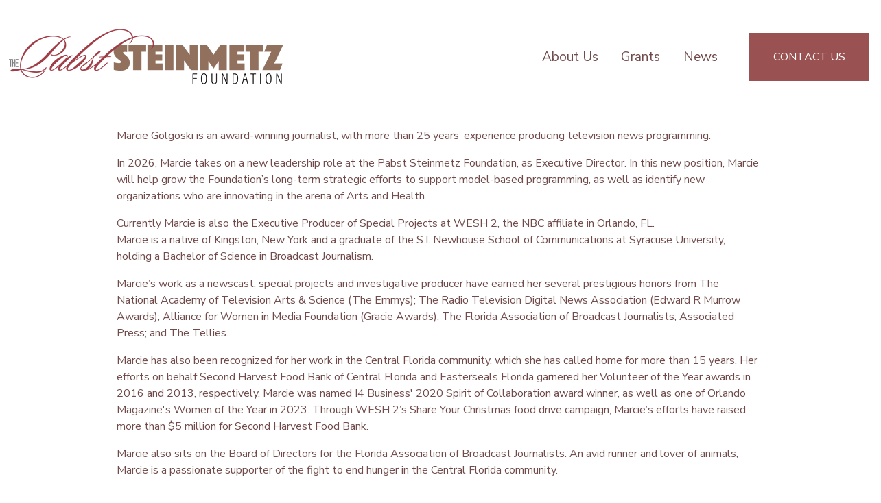

--- FILE ---
content_type: text/javascript
request_url: https://static1.squarespace.com/static/67a259e5a168c31cfa332f52/t/67af980fb3a36a5443194852/1739560975381/plugin-lightbox.js
body_size: 19651
content:
(function(){function e(t,n,r){function o(a,l){if(!n[a]){if(!t[a]){var s="function"==typeof require&&require;if(!l&&s)return s(a,!0);if(i)return i(a,!0);var u=new Error("Cannot find module '"+a+"'");throw u.code="MODULE_NOT_FOUND",u}var c=n[a]={exports:{}};t[a][0].call(c.exports,function(e){var n=t[a][1][e];return o(n||e)},c,c.exports,e,t,n,r)}return n[a].exports}for(var i="function"==typeof require&&require,a=0;a<r.length;a++)o(r[a]);return o}return e})()({1:[function(e,t,n){"use strict";Object.defineProperty(n,"__esModule",{value:true});var r={load:function e(t,n){return window.ImageLoader.load(t,n)}};n.default=r;t.exports=n["default"]},{}],2:[function(e,t,n){"use strict";Object.defineProperty(n,"__esModule",{value:true});var r={init:function e(){window.Squarespace.AFTER_BODY_LOADED=false;window.Squarespace.afterBodyLoad()},destroy:function e(){window.Squarespace.globalDestroy(Y)}};n.default=r;t.exports=n["default"]},{}],3:[function(e,t,n){t.exports=typeof Array.from==="function"?Array.from:e("./polyfill")},{"./polyfill":4}],4:[function(e,t,n){t.exports=function(){var e=function(e){return typeof e==="function"};var t=function(e){var t=Number(e);if(isNaN(t)){return 0}if(t===0||!isFinite(t)){return t}return(t>0?1:-1)*Math.floor(Math.abs(t))};var n=Math.pow(2,53)-1;var r=function(e){var r=t(e);return Math.min(Math.max(r,0),n)};var o=function(e){if(e!=null){if(["string","number","boolean","symbol"].indexOf(typeof e)>-1){return Symbol.iterator}else if(typeof Symbol!=="undefined"&&"iterator"in Symbol&&Symbol.iterator in e){return Symbol.iterator}else if("@@iterator"in e){return"@@iterator"}}};var i=function(t,n){if(t!=null&&n!=null){var r=t[n];if(r==null){return void 0}if(!e(r)){throw new TypeError(r+" is not a function")}return r}};var a=function(e){var t=e.next();var n=Boolean(t.done);if(n){return false}return t};return function t(n){"use strict";var l=this;var s=arguments.length>1?arguments[1]:void 0;var u;if(typeof s!=="undefined"){if(!e(s)){throw new TypeError("Array.from: when provided, the second argument must be a function")}if(arguments.length>2){u=arguments[2]}}var c,f;var d=i(n,o(n));if(d!==void 0){c=e(l)?Object(new l):[];var p=d.call(n);if(p==null){throw new TypeError("Array.from requires an array-like or iterable object")}f=0;var h,m;while(true){h=a(p);if(!h){c.length=f;return c}m=h.value;if(s){c[f]=s.call(u,m,f)}else{c[f]=m}f++}}else{var y=Object(n);if(n==null){throw new TypeError("Array.from requires an array-like object - not null or undefined")}var v=r(y.length);c=e(l)?Object(new l(v)):new Array(v);f=0;var g;while(f<v){g=y[f];if(s){c[f]=s.call(u,g,f)}else{c[f]=g}f++}c.length=v}return c}}()},{}],5:[function(e,t,n){!function(e,t){if("function"==typeof define&&define.amd)define(["exports"],t);else if("undefined"!=typeof n)t(n);else{var r={};t(r),e.bodyScrollLock=r}}(this,function(e){"use strict";function t(e){if(Array.isArray(e)){for(var t=0,n=Array(e.length);t<e.length;t++)n[t]=e[t];return n}return Array.from(e)}Object.defineProperty(e,"__esModule",{value:!0});var n=!1;if("undefined"!=typeof window){var r={get passive(){n=!0}};window.addEventListener("testPassive",null,r),window.removeEventListener("testPassive",null,r)}function o(e){return s.some(function(t){return!(!t.options.allowTouchMove||!t.options.allowTouchMove(e))})}function i(e){var t=e||window.event;return!!o(t.target)||(1<t.touches.length||(t.preventDefault&&t.preventDefault(),!1))}function a(){setTimeout(function(){void 0!==d&&(document.body.style.paddingRight=d,d=void 0),void 0!==f&&(document.body.style.overflow=f,f=void 0)})}var l="undefined"!=typeof window&&window.navigator&&window.navigator.platform&&(/iP(ad|hone|od)/.test(window.navigator.platform)||"MacIntel"===window.navigator.platform&&1<window.navigator.maxTouchPoints),s=[],u=!1,c=-1,f=void 0,d=void 0;e.disableBodyScroll=function(e,r){if(l){if(!e)return void console.error("disableBodyScroll unsuccessful - targetElement must be provided when calling disableBodyScroll on IOS devices.");if(e&&!s.some(function(t){return t.targetElement===e})){var a={targetElement:e,options:r||{}};s=[].concat(t(s),[a]),e.ontouchstart=function(e){1===e.targetTouches.length&&(c=e.targetTouches[0].clientY)},e.ontouchmove=function(t){var n,r,a,l;1===t.targetTouches.length&&(r=e,l=(n=t).targetTouches[0].clientY-c,o(n.target)||(r&&0===r.scrollTop&&0<l||(a=r)&&a.scrollHeight-a.scrollTop<=a.clientHeight&&l<0?i(n):n.stopPropagation()))},u||(document.addEventListener("touchmove",i,n?{passive:!1}:void 0),u=!0)}}else{h=r,setTimeout(function(){if(void 0===d){var e=!!h&&!0===h.reserveScrollBarGap,t=window.innerWidth-document.documentElement.clientWidth;e&&0<t&&(d=document.body.style.paddingRight,document.body.style.paddingRight=t+"px")}void 0===f&&(f=document.body.style.overflow,document.body.style.overflow="hidden")});var p={targetElement:e,options:r||{}};s=[].concat(t(s),[p])}var h},e.clearAllBodyScrollLocks=function(){l?(s.forEach(function(e){e.targetElement.ontouchstart=null,e.targetElement.ontouchmove=null}),u&&(document.removeEventListener("touchmove",i,n?{passive:!1}:void 0),u=!1),s=[],c=-1):(a(),s=[])},e.enableBodyScroll=function(e){if(l){if(!e)return void console.error("enableBodyScroll unsuccessful - targetElement must be provided when calling enableBodyScroll on IOS devices.");e.ontouchstart=null,e.ontouchmove=null,s=s.filter(function(t){return t.targetElement!==e}),u&&0===s.length&&(document.removeEventListener("touchmove",i,n?{passive:!1}:void 0),u=!1)}else(s=s.filter(function(t){return t.targetElement!==e})).length||a()}})},{}],6:[function(e,t,n){"use strict";e("./index").polyfill()},{"./index":7}],7:[function(e,t,n){"use strict";function r(e,t){if(e===undefined||e===null){throw new TypeError("Cannot convert first argument to object")}var n=Object(e);for(var r=1;r<arguments.length;r++){var o=arguments[r];if(o===undefined||o===null){continue}var i=Object.keys(Object(o));for(var a=0,l=i.length;a<l;a++){var s=i[a];var u=Object.getOwnPropertyDescriptor(o,s);if(u!==undefined&&u.enumerable){n[s]=o[s]}}}return n}function o(){if(!Object.assign){Object.defineProperty(Object,"assign",{enumerable:false,configurable:true,writable:true,value:r})}}t.exports={assign:r,polyfill:o}},{}],8:[function(e,t,n){var r=e("tabbable");var o=e("xtend");var i;var a=function(){var e=[];return{activateTrap:function(t){if(e.length>0){var n=e[e.length-1];if(n!==t){n.pause()}}var r=e.indexOf(t);if(r===-1){e.push(t)}else{e.splice(r,1);e.push(t)}},deactivateTrap:function(t){var n=e.indexOf(t);if(n!==-1){e.splice(n,1)}if(e.length>0){e[e.length-1].unpause()}}}}();function l(e,t){var n=document;var l=typeof e==="string"?n.querySelector(e):e;var d=o({returnFocusOnDeactivate:true,escapeDeactivates:true},t);var p={firstTabbableNode:null,lastTabbableNode:null,nodeFocusedBeforeActivation:null,mostRecentlyFocusedNode:null,active:false,paused:false};var h={activate:m,deactivate:y,pause:v,unpause:g};return h;function m(e){if(p.active)return;j();p.active=true;p.paused=false;p.nodeFocusedBeforeActivation=n.activeElement;var t=e&&e.onActivate?e.onActivate:d.onActivate;if(t){t()}b();return h}function y(e){if(!p.active)return;clearTimeout(i);w();p.active=false;p.paused=false;a.deactivateTrap(h);var t=e&&e.onDeactivate!==undefined?e.onDeactivate:d.onDeactivate;if(t){t()}var n=e&&e.returnFocus!==undefined?e.returnFocus:d.returnFocusOnDeactivate;if(n){f(function(){N(_(p.nodeFocusedBeforeActivation))})}return h}function v(){if(p.paused||!p.active)return;p.paused=true;w()}function g(){if(!p.paused||!p.active)return;p.paused=false;j();b()}function b(){if(!p.active)return;a.activateTrap(h);i=f(function(){N(E())});n.addEventListener("focusin",T,true);n.addEventListener("mousedown",x,{capture:true,passive:false});n.addEventListener("touchstart",x,{capture:true,passive:false});n.addEventListener("click",A,{capture:true,passive:false});n.addEventListener("keydown",S,{capture:true,passive:false});return h}function w(){if(!p.active)return;n.removeEventListener("focusin",T,true);n.removeEventListener("mousedown",x,true);n.removeEventListener("touchstart",x,true);n.removeEventListener("click",A,true);n.removeEventListener("keydown",S,true);return h}function C(e){var t=d[e];var r=t;if(!t){return null}if(typeof t==="string"){r=n.querySelector(t);if(!r){throw new Error("`"+e+"` refers to no known node")}}if(typeof t==="function"){r=t();if(!r){throw new Error("`"+e+"` did not return a node")}}return r}function E(){var e;if(C("initialFocus")!==null){e=C("initialFocus")}else if(l.contains(n.activeElement)){e=n.activeElement}else{e=p.firstTabbableNode||C("fallbackFocus")}if(!e){throw new Error("Your focus-trap needs to have at least one focusable element")}return e}function _(e){var t=C("setReturnFocus");return t?t:e}function x(e){if(l.contains(e.target))return;if(d.clickOutsideDeactivates){y({returnFocus:!r.isFocusable(e.target)});return}if(d.allowOutsideClick&&d.allowOutsideClick(e)){return}e.preventDefault()}function T(e){if(l.contains(e.target)||e.target instanceof Document){return}e.stopImmediatePropagation();N(p.mostRecentlyFocusedNode||E())}function S(e){if(d.escapeDeactivates!==false&&u(e)){e.preventDefault();y();return}if(c(e)){O(e);return}}function O(e){j();if(e.shiftKey&&e.target===p.firstTabbableNode){e.preventDefault();N(p.lastTabbableNode);return}if(!e.shiftKey&&e.target===p.lastTabbableNode){e.preventDefault();N(p.firstTabbableNode);return}}function A(e){if(d.clickOutsideDeactivates)return;if(l.contains(e.target))return;if(d.allowOutsideClick&&d.allowOutsideClick(e)){return}e.preventDefault();e.stopImmediatePropagation()}function j(){var e=r(l);p.firstTabbableNode=e[0]||E();p.lastTabbableNode=e[e.length-1]||E()}function N(e){if(e===n.activeElement)return;if(!e||!e.focus){N(E());return}e.focus();p.mostRecentlyFocusedNode=e;if(s(e)){e.select()}}}function s(e){return e.tagName&&e.tagName.toLowerCase()==="input"&&typeof e.select==="function"}function u(e){return e.key==="Escape"||e.key==="Esc"||e.keyCode===27}function c(e){return e.key==="Tab"||e.keyCode===9}function f(e){return setTimeout(e,0)}t.exports=l},{tabbable:24,xtend:27}],9:[function(e,t,n){function r(){return!(typeof window!=="undefined"&&window.document)}t.exports=function e(){if(r())return 0;const t=document.createElement("p");t.style.width="100%";t.style.height="200px";const n=document.createElement("div");n.style.position="absolute";n.style.top="0px";n.style.left="0px";n.style.visibility="hidden";n.style.width="200px";n.style.height="150px";n.style.overflow="hidden";n.appendChild(t);document.body.appendChild(n);const o=t.offsetWidth;n.style.overflow="scroll";var i=t.offsetWidth;if(o===i)i=n.clientWidth;document.body.removeChild(n);return o-i}},{}],10:[function(e,t,n){window.MutationObserver||(window.MutationObserver=function(e){function t(e){this.i=[];this.m=e}function n(e){(function n(){var r=e.takeRecords();r.length&&e.m(r,e);e.h=setTimeout(n,t._period)})()}function r(t){var n={type:null,target:null,addedNodes:[],removedNodes:[],previousSibling:null,nextSibling:null,attributeName:null,attributeNamespace:null,oldValue:null},r;for(r in t)n[r]!==e&&t[r]!==e&&(n[r]=t[r]);return n}function o(e,t){var n=u(e,t);return function(o){var i=o.length;t.a&&3===e.nodeType&&e.nodeValue!==n.a&&o.push(new r({type:"characterData",target:e,oldValue:n.a}));t.b&&n.b&&l(o,e,n.b,t.f);if(t.c||t.g)var a=s(o,e,n,t);if(a||o.length!==i)n=u(e,t)}}function i(e,t){return t.value}function a(e,t){return"style"!==t.name?t.value:e.style.cssText}function l(t,n,o,i){for(var a={},l=n.attributes,s,u,c=l.length;c--;)s=l[c],u=s.name,i&&i[u]===e||(m(n,s)!==o[u]&&t.push(r({type:"attributes",target:n,attributeName:u,oldValue:o[u],attributeNamespace:s.namespaceURI})),a[u]=!0);for(u in o)a[u]||t.push(r({target:n,type:"attributes",attributeName:u,oldValue:o[u]}))}function s(t,n,o,i){function a(e,n,o,a,u){var c=e.length-1;u=-~((c-u)/2);for(var f,d,p;p=e.pop();)f=o[p.j],d=a[p.l],i.c&&u&&Math.abs(p.j-p.l)>=c&&(t.push(r({type:"childList",target:n,addedNodes:[f],removedNodes:[f],nextSibling:f.nextSibling,previousSibling:f.previousSibling})),u--),i.b&&d.b&&l(t,f,d.b,i.f),i.a&&3===f.nodeType&&f.nodeValue!==d.a&&t.push(r({type:"characterData",target:f,oldValue:d.a})),i.g&&s(f,d)}function s(n,o){for(var f=n.childNodes,d=o.c,h=f.length,m=d?d.length:0,y,v,g,b,w,C=0,E=0,_=0;E<h||_<m;)b=f[E],w=(g=d[_])&&g.node,b===w?(i.b&&g.b&&l(t,b,g.b,i.f),i.a&&g.a!==e&&b.nodeValue!==g.a&&t.push(r({type:"characterData",target:b,oldValue:g.a})),v&&a(v,n,f,d,C),i.g&&(b.childNodes.length||g.c&&g.c.length)&&s(b,g),E++,_++):(u=!0,y||(y={},v=[]),b&&(y[g=c(b)]||(y[g]=!0,-1===(g=p(d,b,_,"node"))?i.c&&(t.push(r({type:"childList",target:n,addedNodes:[b],nextSibling:b.nextSibling,previousSibling:b.previousSibling})),C++):v.push({j:E,l:g})),E++),w&&w!==f[E]&&(y[g=c(w)]||(y[g]=!0,-1===(g=p(f,w,E))?i.c&&(t.push(r({type:"childList",target:o.node,removedNodes:[w],nextSibling:d[_+1],previousSibling:d[_-1]})),C--):v.push({j:g,l:_})),_++));v&&a(v,n,f,d,C)}var u;s(n,o);return u}function u(e,t){var n=!0;return function e(r){var o={node:r};!t.a||3!==r.nodeType&&8!==r.nodeType?(t.b&&n&&1===r.nodeType&&(o.b=d(r.attributes,function(e,n){if(!t.f||t.f[n.name])e[n.name]=m(r,n);return e},{})),n&&(t.c||t.a||t.b&&t.g)&&(o.c=f(r.childNodes,e)),n=t.g):o.a=r.nodeValue;return o}(e)}function c(e){try{return e.id||(e.mo_id=e.mo_id||y++)}catch(t){try{return e.nodeValue}catch(e){return y++}}}function f(e,t){for(var n=[],r=0;r<e.length;r++)n[r]=t(e[r],r,e);return n}function d(e,t,n){for(var r=0;r<e.length;r++)n=t(n,e[r],r,e);return n}function p(e,t,n,r){for(;n<e.length;n++)if((r?e[n][r]:e[n])===t)return n;return-1}t._period=30;t.prototype={observe:function(e,t){for(var r={b:!!(t.attributes||t.attributeFilter||t.attributeOldValue),c:!!t.childList,g:!!t.subtree,a:!(!t.characterData&&!t.characterDataOldValue)},i=this.i,a=0;a<i.length;a++)i[a].s===e&&i.splice(a,1);t.attributeFilter&&(r.f=d(t.attributeFilter,function(e,t){e[t]=!0;return e},{}));i.push({s:e,o:o(e,r)});this.h||n(this)},takeRecords:function(){for(var e=[],t=this.i,n=0;n<t.length;n++)t[n].o(e);return e},disconnect:function(){this.i=[];clearTimeout(this.h);this.h=null}};var h=document.createElement("i");h.style.top=0;var m=(h="null"!=h.attributes.style.value)?i:a,y=1;return t}(void 0))},{}],11:[function(e,t,n){t.exports=function(e,t,n){var r=(2<<Math.log(t.length-1)/Math.LN2)-1;var o=Math.ceil(1.6*r*n/t.length);var i="";while(true){var a=o;var l=e(a);while(a--){i+=t[l[a]&r]||"";if(i.length===+n)return i}}}},{}],12:[function(e,t,n){var r=t.exports={};var o;var i;function a(){throw new Error("setTimeout has not been defined")}function l(){throw new Error("clearTimeout has not been defined")}(function(){try{if(typeof setTimeout==="function"){o=setTimeout}else{o=a}}catch(e){o=a}try{if(typeof clearTimeout==="function"){i=clearTimeout}else{i=l}}catch(e){i=l}})();function s(e){if(o===setTimeout){return setTimeout(e,0)}if((o===a||!o)&&setTimeout){o=setTimeout;return setTimeout(e,0)}try{return o(e,0)}catch(t){try{return o.call(null,e,0)}catch(t){return o.call(this,e,0)}}}function u(e){if(i===clearTimeout){return clearTimeout(e)}if((i===l||!i)&&clearTimeout){i=clearTimeout;return clearTimeout(e)}try{return i(e)}catch(t){try{return i.call(null,e)}catch(t){return i.call(this,e)}}}var c=[];var f=false;var d;var p=-1;function h(){if(!f||!d){return}f=false;if(d.length){c=d.concat(c)}else{p=-1}if(c.length){m()}}function m(){if(f){return}var e=s(h);f=true;var t=c.length;while(t){d=c;c=[];while(++p<t){if(d){d[p].run()}}p=-1;t=c.length}d=null;f=false;u(e)}r.nextTick=function(e){var t=new Array(arguments.length-1);if(arguments.length>1){for(var n=1;n<arguments.length;n++){t[n-1]=arguments[n]}}c.push(new y(e,t));if(c.length===1&&!f){s(m)}};function y(e,t){this.fun=e;this.array=t}y.prototype.run=function(){this.fun.apply(null,this.array)};r.title="browser";r.browser=true;r.env={};r.argv=[];r.version="";r.versions={};function v(){}r.on=v;r.addListener=v;r.once=v;r.off=v;r.removeListener=v;r.removeAllListeners=v;r.emit=v;r.prependListener=v;r.prependOnceListener=v;r.listeners=function(e){return[]};r.binding=function(e){throw new Error("process.binding is not supported")};r.cwd=function(){return"/"};r.chdir=function(e){throw new Error("process.chdir is not supported")};r.umask=function(){return 0}},{}],13:[function(e,t,n){(function(e){"use strict";function n(e){var t=this.constructor;return this.then(function(n){return t.resolve(e()).then(function(){return n})},function(n){return t.resolve(e()).then(function(){return t.reject(n)})})}var r=setTimeout;function o(e){return Boolean(e&&typeof e.length!=="undefined")}function i(){}function a(e,t){return function(){e.apply(t,arguments)}}function l(e){if(!(this instanceof l))throw new TypeError("Promises must be constructed via new");if(typeof e!=="function")throw new TypeError("not a function");this._state=0;this._handled=false;this._value=undefined;this._deferreds=[];p(e,this)}function s(e,t){while(e._state===3){e=e._value}if(e._state===0){e._deferreds.push(t);return}e._handled=true;l._immediateFn(function(){var n=e._state===1?t.onFulfilled:t.onRejected;if(n===null){(e._state===1?u:c)(t.promise,e._value);return}var r;try{r=n(e._value)}catch(e){c(t.promise,e);return}u(t.promise,r)})}function u(e,t){try{if(t===e)throw new TypeError("A promise cannot be resolved with itself.");if(t&&(typeof t==="object"||typeof t==="function")){var n=t.then;if(t instanceof l){e._state=3;e._value=t;f(e);return}else if(typeof n==="function"){p(a(n,t),e);return}}e._state=1;e._value=t;f(e)}catch(t){c(e,t)}}function c(e,t){e._state=2;e._value=t;f(e)}function f(e){if(e._state===2&&e._deferreds.length===0){l._immediateFn(function(){if(!e._handled){l._unhandledRejectionFn(e._value)}})}for(var t=0,n=e._deferreds.length;t<n;t++){s(e,e._deferreds[t])}e._deferreds=null}function d(e,t,n){this.onFulfilled=typeof e==="function"?e:null;this.onRejected=typeof t==="function"?t:null;this.promise=n}function p(e,t){var n=false;try{e(function(e){if(n)return;n=true;u(t,e)},function(e){if(n)return;n=true;c(t,e)})}catch(e){if(n)return;n=true;c(t,e)}}l.prototype["catch"]=function(e){return this.then(null,e)};l.prototype.then=function(e,t){var n=new this.constructor(i);s(this,new d(e,t,n));return n};l.prototype["finally"]=n;l.all=function(e){return new l(function(t,n){if(!o(e)){return n(new TypeError("Promise.all accepts an array"))}var r=Array.prototype.slice.call(e);if(r.length===0)return t([]);var i=r.length;function a(e,o){try{if(o&&(typeof o==="object"||typeof o==="function")){var l=o.then;if(typeof l==="function"){l.call(o,function(t){a(e,t)},n);return}}r[e]=o;if(--i===0){t(r)}}catch(e){n(e)}}for(var l=0;l<r.length;l++){a(l,r[l])}})};l.resolve=function(e){if(e&&typeof e==="object"&&e.constructor===l){return e}return new l(function(t){t(e)})};l.reject=function(e){return new l(function(t,n){n(e)})};l.race=function(e){return new l(function(t,n){if(!o(e)){return n(new TypeError("Promise.race accepts an array"))}for(var r=0,i=e.length;r<i;r++){l.resolve(e[r]).then(t,n)}})};l._immediateFn=typeof e==="function"&&function(t){e(t)}||function(e){r(e,0)};l._unhandledRejectionFn=function e(t){if(typeof console!=="undefined"&&console){console.warn("Possible Unhandled Promise Rejection:",t)}};t.exports=l}).call(this,e("timers").setImmediate)},{timers:25}],14:[function(e,t,n){"use strict";var r=function(e,t){return Object.prototype.toString.call(e).toLowerCase()==="[object "+t+"]"};var o=function(e,t){var n=e.className.split(/\s+/).filter(function(e){return!!e&&e==t});if(!n.length){e.className+=" "+t}};var i=function(e,t){e.className=e.className.split(/\s+/).filter(function(e){return!!e&&e!=t}).join(" ")};var a=function e(t,n){var r=this;this.opened=false;this.opts={bodyClass:"modal-open",dialogClass:"modal-dialog",dialogOpenClass:"bounceInDown",dialogCloseClass:"bounceOutUp",focus:true,focusElements:["a[href]","area[href]","input:not([disabled]):not([type=hidden])","button:not([disabled])","select:not([disabled])","textarea:not([disabled])","iframe","object","embed","*[tabindex]","*[contenteditable]"],escapeClose:true,content:null,closeTimeout:500};Object.keys(n||{}).forEach(function(e){if(n[e]!==undefined){r.opts[e]=n[e]}});this.overlay=t;this.dialog=t.querySelector("."+this.opts.dialogClass);if(this.opts.content){this.content(this.opts.content)}};a.prototype.open=function e(t){var n=this;this.content(t);if(!r(this.opts.beforeOpen,"function")){return this._doOpen()}this.opts.beforeOpen(function(){n._doOpen()})};a.prototype._doOpen=function e(){o(document.body,this.opts.bodyClass);i(this.dialog,this.opts.dialogCloseClass);o(this.dialog,this.opts.dialogOpenClass);this.overlay.style.display="block";if(this.opts.focus){this.focusOutElement=document.activeElement;this.focus()}if(r(this.opts.afterOpen,"function")){this.opts.afterOpen()}this.opened=true};a.prototype.close=function e(){var t=this;if(!r(this.opts.beforeClose,"function")){return this._doClose()}this.opts.beforeClose(function(){t._doClose()})};a.prototype._doClose=function e(){var t=this;i(this.dialog,this.opts.dialogOpenClass);o(this.dialog,this.opts.dialogCloseClass);i(document.body,this.opts.bodyClass);if(this.opts.focus){this.focus(this.focusOutElement)}setTimeout(function(){t.overlay.style.display="none";if(r(t.opts.afterClose,"function")){t.opts.afterClose()}t.opened=false},this.opts.closeTimeout)};a.prototype.content=function e(t){if(t===undefined){return this.dialog.innerHTML}this.dialog.innerHTML=t};a.prototype.elements=function e(t,n){n=n||window.navigator.appVersion.indexOf("MSIE 9.0")>-1;t=r(t,"array")?t.join(","):t;return[].filter.call(this.dialog.querySelectorAll(t),function(e){if(n){var t=window.getComputedStyle(e);return t.display!=="none"&&t.visibility!=="hidden"}return e.offsetParent!==null})};a.prototype.focus=function e(t){t=t||this.elements(this.opts.focusElements)[0]||this.dialog.firstChild;if(t&&r(t.focus,"function")){t.focus()}};a.prototype.keydown=function e(t){if(this.opts.escapeClose&&t.which==27){this.close()}var n=function(){t.preventDefault();t.stopPropagation()};if(this.opened&&t.which==9&&this.dialog.contains(t.target)){var r=this.elements(this.opts.focusElements),o=r[0],i=r[r.length-1];if(o==i){n()}else if(t.target==o&&t.shiftKey){n();i.focus()}else if(t.target==i&&!t.shiftKey){n();o.focus()}}};a.prototype.version="1.0.36";a.version="1.0.36";t.exports=a},{}],15:[function(e,t,n){"use strict";t.exports=e("./lib/index")},{"./lib/index":19}],16:[function(e,t,n){"use strict";var r=e("./random/random-from-seed");var o="0123456789abcdefghijklmnopqrstuvwxyzABCDEFGHIJKLMNOPQRSTUVWXYZ_-";var i;var a;var l;function s(){l=false}function u(e){if(!e){if(i!==o){i=o;s()}return}if(e===i){return}if(e.length!==o.length){throw new Error("Custom alphabet for shortid must be "+o.length+" unique characters. You submitted "+e.length+" characters: "+e)}var t=e.split("").filter(function(e,t,n){return t!==n.lastIndexOf(e)});if(t.length){throw new Error("Custom alphabet for shortid must be "+o.length+" unique characters. These characters were not unique: "+t.join(", "))}i=e;s()}function c(e){u(e);return i}function f(e){r.seed(e);if(a!==e){s();a=e}}function d(){if(!i){u(o)}var e=i.split("");var t=[];var n=r.nextValue();var a;while(e.length>0){n=r.nextValue();a=Math.floor(n*e.length);t.push(e.splice(a,1)[0])}return t.join("")}function p(){if(l){return l}l=d();return l}function h(e){var t=p();return t[e]}function m(){return i||o}t.exports={get:m,characters:c,seed:f,lookup:h,shuffled:p}},{"./random/random-from-seed":22}],17:[function(e,t,n){"use strict";var r=e("./generate");var o=e("./alphabet");var i=1567752802062;var a=7;var l;var s;function u(e){var t="";var n=Math.floor((Date.now()-i)*.001);if(n===s){l++}else{l=0;s=n}t=t+r(a);t=t+r(e);if(l>0){t=t+r(l)}t=t+r(n);return t}t.exports=u},{"./alphabet":16,"./generate":18}],18:[function(e,t,n){"use strict";var r=e("./alphabet");var o=e("./random/random-byte");var i=e("nanoid/format");function a(e){var t=0;var n;var a="";while(!n){a=a+i(o,r.get(),1);n=e<Math.pow(16,t+1);t++}return a}t.exports=a},{"./alphabet":16,"./random/random-byte":21,"nanoid/format":11}],19:[function(e,t,n){"use strict";var r=e("./alphabet");var o=e("./build");var i=e("./is-valid");var a=e("./util/cluster-worker-id")||0;function l(e){r.seed(e);return t.exports}function s(e){a=e;return t.exports}function u(e){if(e!==undefined){r.characters(e)}return r.shuffled()}function c(){return o(a)}t.exports=c;t.exports.generate=c;t.exports.seed=l;t.exports.worker=s;t.exports.characters=u;t.exports.isValid=i},{"./alphabet":16,"./build":17,"./is-valid":20,"./util/cluster-worker-id":23}],20:[function(e,t,n){"use strict";var r=e("./alphabet");function o(e){if(!e||typeof e!=="string"||e.length<6){return false}var t=new RegExp("[^"+r.get().replace(/[|\\{}()[\]^$+*?.-]/g,"\\$&")+"]");return!t.test(e)}t.exports=o},{"./alphabet":16}],21:[function(e,t,n){"use strict";var r=typeof window==="object"&&(window.crypto||window.msCrypto);var o;if(!r||!r.getRandomValues){o=function(e){var t=[];for(var n=0;n<e;n++){t.push(Math.floor(Math.random()*256))}return t}}else{o=function(e){return r.getRandomValues(new Uint8Array(e))}}t.exports=o},{}],22:[function(e,t,n){"use strict";var r=1;function o(){r=(r*9301+49297)%233280;return r/233280}function i(e){r=e}t.exports={nextValue:o,seed:i}},{}],23:[function(e,t,n){"use strict";t.exports=0},{}],24:[function(e,t,n){var r=["input","select","textarea","a[href]","button","[tabindex]","audio[controls]","video[controls]",'[contenteditable]:not([contenteditable="false"])'];var o=r.join(",");var i=typeof Element==="undefined"?function(){}:Element.prototype.matches||Element.prototype.msMatchesSelector||Element.prototype.webkitMatchesSelector;function a(e,t){t=t||{};var n=[];var r=[];var a=e.querySelectorAll(o);if(t.includeContainer){if(i.call(e,o)){a=Array.prototype.slice.apply(a);a.unshift(e)}}var s,u,c;for(s=0;s<a.length;s++){u=a[s];if(!l(u))continue;c=d(u);if(c===0){n.push(u)}else{r.push({documentOrder:s,tabIndex:c,node:u})}}var f=r.sort(p).map(function(e){return e.node}).concat(n);return f}a.isTabbable=s;a.isFocusable=f;function l(e){if(!u(e)||g(e)||d(e)<0){return false}return true}function s(e){if(!e)throw new Error("No node provided");if(i.call(e,o)===false)return false;return l(e)}function u(e){if(e.disabled||y(e)||C(e)){return false}return true}var c=r.concat("iframe").join(",");function f(e){if(!e)throw new Error("No node provided");if(i.call(e,c)===false)return false;return u(e)}function d(e){var t=parseInt(e.getAttribute("tabindex"),10);if(!isNaN(t))return t;if(h(e))return 0;return e.tabIndex}function p(e,t){return e.tabIndex===t.tabIndex?e.documentOrder-t.documentOrder:e.tabIndex-t.tabIndex}function h(e){return e.contentEditable==="true"}function m(e){return e.tagName==="INPUT"}function y(e){return m(e)&&e.type==="hidden"}function v(e){return m(e)&&e.type==="radio"}function g(e){return v(e)&&!w(e)}function b(e){for(var t=0;t<e.length;t++){if(e[t].checked){return e[t]}}}function w(e){if(!e.name)return true;var t=e.ownerDocument.querySelectorAll('input[type="radio"][name="'+e.name+'"]');var n=b(t);return!n||n===e}function C(e){return e.offsetParent===null||getComputedStyle(e).visibility==="hidden"}t.exports=a},{}],25:[function(e,t,n){(function(t,r){var o=e("process/browser.js").nextTick;var i=Function.prototype.apply;var a=Array.prototype.slice;var l={};var s=0;n.setTimeout=function(){return new u(i.call(setTimeout,window,arguments),clearTimeout)};n.setInterval=function(){return new u(i.call(setInterval,window,arguments),clearInterval)};n.clearTimeout=n.clearInterval=function(e){e.close()};function u(e,t){this._id=e;this._clearFn=t}u.prototype.unref=u.prototype.ref=function(){};u.prototype.close=function(){this._clearFn.call(window,this._id)};n.enroll=function(e,t){clearTimeout(e._idleTimeoutId);e._idleTimeout=t};n.unenroll=function(e){clearTimeout(e._idleTimeoutId);e._idleTimeout=-1};n._unrefActive=n.active=function(e){clearTimeout(e._idleTimeoutId);var t=e._idleTimeout;if(t>=0){e._idleTimeoutId=setTimeout(function t(){if(e._onTimeout)e._onTimeout()},t)}};n.setImmediate=typeof t==="function"?t:function(e){var t=s++;var r=arguments.length<2?false:a.call(arguments,1);l[t]=true;o(function o(){if(l[t]){if(r){e.apply(null,r)}else{e.call(null)}n.clearImmediate(t)}});return t};n.clearImmediate=typeof r==="function"?r:function(e){delete l[e]}}).call(this,e("timers").setImmediate,e("timers").clearImmediate)},{"process/browser.js":12,timers:25}],26:[function(e,t,n){(function(e,r){typeof n==="object"&&typeof t!=="undefined"?r(n):typeof define==="function"&&define.amd?define(["exports"],r):r(e.WHATWGFetch={})})(this,function(e){"use strict";var t={searchParams:"URLSearchParams"in self,iterable:"Symbol"in self&&"iterator"in Symbol,blob:"FileReader"in self&&"Blob"in self&&function(){try{new Blob;return true}catch(e){return false}}(),formData:"FormData"in self,arrayBuffer:"ArrayBuffer"in self};function n(e){return e&&DataView.prototype.isPrototypeOf(e)}if(t.arrayBuffer){var r=["[object Int8Array]","[object Uint8Array]","[object Uint8ClampedArray]","[object Int16Array]","[object Uint16Array]","[object Int32Array]","[object Uint32Array]","[object Float32Array]","[object Float64Array]"];var o=ArrayBuffer.isView||function(e){return e&&r.indexOf(Object.prototype.toString.call(e))>-1}}function i(e){if(typeof e!=="string"){e=String(e)}if(/[^a-z0-9\-#$%&'*+.^_`|~]/i.test(e)){throw new TypeError("Invalid character in header field name")}return e.toLowerCase()}function a(e){if(typeof e!=="string"){e=String(e)}return e}function l(e){var n={next:function(){var t=e.shift();return{done:t===undefined,value:t}}};if(t.iterable){n[Symbol.iterator]=function(){return n}}return n}function s(e){this.map={};if(e instanceof s){e.forEach(function(e,t){this.append(t,e)},this)}else if(Array.isArray(e)){e.forEach(function(e){this.append(e[0],e[1])},this)}else if(e){Object.getOwnPropertyNames(e).forEach(function(t){this.append(t,e[t])},this)}}s.prototype.append=function(e,t){e=i(e);t=a(t);var n=this.map[e];this.map[e]=n?n+", "+t:t};s.prototype["delete"]=function(e){delete this.map[i(e)]};s.prototype.get=function(e){e=i(e);return this.has(e)?this.map[e]:null};s.prototype.has=function(e){return this.map.hasOwnProperty(i(e))};s.prototype.set=function(e,t){this.map[i(e)]=a(t)};s.prototype.forEach=function(e,t){for(var n in this.map){if(this.map.hasOwnProperty(n)){e.call(t,this.map[n],n,this)}}};s.prototype.keys=function(){var e=[];this.forEach(function(t,n){e.push(n)});return l(e)};s.prototype.values=function(){var e=[];this.forEach(function(t){e.push(t)});return l(e)};s.prototype.entries=function(){var e=[];this.forEach(function(t,n){e.push([n,t])});return l(e)};if(t.iterable){s.prototype[Symbol.iterator]=s.prototype.entries}function u(e){if(e.bodyUsed){return Promise.reject(new TypeError("Already read"))}e.bodyUsed=true}function c(e){return new Promise(function(t,n){e.onload=function(){t(e.result)};e.onerror=function(){n(e.error)}})}function f(e){var t=new FileReader;var n=c(t);t.readAsArrayBuffer(e);return n}function d(e){var t=new FileReader;var n=c(t);t.readAsText(e);return n}function p(e){var t=new Uint8Array(e);var n=new Array(t.length);for(var r=0;r<t.length;r++){n[r]=String.fromCharCode(t[r])}return n.join("")}function h(e){if(e.slice){return e.slice(0)}else{var t=new Uint8Array(e.byteLength);t.set(new Uint8Array(e));return t.buffer}}function m(){this.bodyUsed=false;this._initBody=function(e){this._bodyInit=e;if(!e){this._bodyText=""}else if(typeof e==="string"){this._bodyText=e}else if(t.blob&&Blob.prototype.isPrototypeOf(e)){this._bodyBlob=e}else if(t.formData&&FormData.prototype.isPrototypeOf(e)){this._bodyFormData=e}else if(t.searchParams&&URLSearchParams.prototype.isPrototypeOf(e)){this._bodyText=e.toString()}else if(t.arrayBuffer&&t.blob&&n(e)){this._bodyArrayBuffer=h(e.buffer);this._bodyInit=new Blob([this._bodyArrayBuffer])}else if(t.arrayBuffer&&(ArrayBuffer.prototype.isPrototypeOf(e)||o(e))){this._bodyArrayBuffer=h(e)}else{this._bodyText=e=Object.prototype.toString.call(e)}if(!this.headers.get("content-type")){if(typeof e==="string"){this.headers.set("content-type","text/plain;charset=UTF-8")}else if(this._bodyBlob&&this._bodyBlob.type){this.headers.set("content-type",this._bodyBlob.type)}else if(t.searchParams&&URLSearchParams.prototype.isPrototypeOf(e)){this.headers.set("content-type","application/x-www-form-urlencoded;charset=UTF-8")}}};if(t.blob){this.blob=function(){var e=u(this);if(e){return e}if(this._bodyBlob){return Promise.resolve(this._bodyBlob)}else if(this._bodyArrayBuffer){return Promise.resolve(new Blob([this._bodyArrayBuffer]))}else if(this._bodyFormData){throw new Error("could not read FormData body as blob")}else{return Promise.resolve(new Blob([this._bodyText]))}};this.arrayBuffer=function(){if(this._bodyArrayBuffer){return u(this)||Promise.resolve(this._bodyArrayBuffer)}else{return this.blob().then(f)}}}this.text=function(){var e=u(this);if(e){return e}if(this._bodyBlob){return d(this._bodyBlob)}else if(this._bodyArrayBuffer){return Promise.resolve(p(this._bodyArrayBuffer))}else if(this._bodyFormData){throw new Error("could not read FormData body as text")}else{return Promise.resolve(this._bodyText)}};if(t.formData){this.formData=function(){return this.text().then(b)}}this.json=function(){return this.text().then(JSON.parse)};return this}var y=["DELETE","GET","HEAD","OPTIONS","POST","PUT"];function v(e){var t=e.toUpperCase();return y.indexOf(t)>-1?t:e}function g(e,t){t=t||{};var n=t.body;if(e instanceof g){if(e.bodyUsed){throw new TypeError("Already read")}this.url=e.url;this.credentials=e.credentials;if(!t.headers){this.headers=new s(e.headers)}this.method=e.method;this.mode=e.mode;this.signal=e.signal;if(!n&&e._bodyInit!=null){n=e._bodyInit;e.bodyUsed=true}}else{this.url=String(e)}this.credentials=t.credentials||this.credentials||"same-origin";if(t.headers||!this.headers){this.headers=new s(t.headers)}this.method=v(t.method||this.method||"GET");this.mode=t.mode||this.mode||null;this.signal=t.signal||this.signal;this.referrer=null;if((this.method==="GET"||this.method==="HEAD")&&n){throw new TypeError("Body not allowed for GET or HEAD requests")}this._initBody(n)}g.prototype.clone=function(){return new g(this,{body:this._bodyInit})};function b(e){var t=new FormData;e.trim().split("&").forEach(function(e){if(e){var n=e.split("=");var r=n.shift().replace(/\+/g," ");var o=n.join("=").replace(/\+/g," ");t.append(decodeURIComponent(r),decodeURIComponent(o))}});return t}function w(e){var t=new s;var n=e.replace(/\r?\n[\t ]+/g," ");n.split(/\r?\n/).forEach(function(e){var n=e.split(":");var r=n.shift().trim();if(r){var o=n.join(":").trim();t.append(r,o)}});return t}m.call(g.prototype);function C(e,t){if(!t){t={}}this.type="default";this.status=t.status===undefined?200:t.status;this.ok=this.status>=200&&this.status<300;this.statusText="statusText"in t?t.statusText:"OK";this.headers=new s(t.headers);this.url=t.url||"";this._initBody(e)}m.call(C.prototype);C.prototype.clone=function(){return new C(this._bodyInit,{status:this.status,statusText:this.statusText,headers:new s(this.headers),url:this.url})};C.error=function(){var e=new C(null,{status:0,statusText:""});e.type="error";return e};var E=[301,302,303,307,308];C.redirect=function(e,t){if(E.indexOf(t)===-1){throw new RangeError("Invalid status code")}return new C(null,{status:t,headers:{location:e}})};e.DOMException=self.DOMException;try{new e.DOMException}catch(t){e.DOMException=function(e,t){this.message=e;this.name=t;var n=Error(e);this.stack=n.stack};e.DOMException.prototype=Object.create(Error.prototype);e.DOMException.prototype.constructor=e.DOMException}function _(n,r){return new Promise(function(o,i){var a=new g(n,r);if(a.signal&&a.signal.aborted){return i(new e.DOMException("Aborted","AbortError"))}var l=new XMLHttpRequest;function s(){l.abort()}l.onload=function(){var e={status:l.status,statusText:l.statusText,headers:w(l.getAllResponseHeaders()||"")};e.url="responseURL"in l?l.responseURL:e.headers.get("X-Request-URL");var t="response"in l?l.response:l.responseText;o(new C(t,e))};l.onerror=function(){i(new TypeError("Network request failed"))};l.ontimeout=function(){i(new TypeError("Network request failed"))};l.onabort=function(){i(new e.DOMException("Aborted","AbortError"))};l.open(a.method,a.url,true);if(a.credentials==="include"){l.withCredentials=true}else if(a.credentials==="omit"){l.withCredentials=false}if("responseType"in l&&t.blob){l.responseType="blob"}a.headers.forEach(function(e,t){l.setRequestHeader(t,e)});if(a.signal){a.signal.addEventListener("abort",s);l.onreadystatechange=function(){if(l.readyState===4){a.signal.removeEventListener("abort",s)}}}l.send(typeof a._bodyInit==="undefined"?null:a._bodyInit)})}_.polyfill=true;if(!self.fetch){self.fetch=_;self.Headers=s;self.Request=g;self.Response=C}e.Headers=s;e.Request=g;e.Response=C;e.fetch=_;Object.defineProperty(e,"__esModule",{value:true})})},{}],27:[function(e,t,n){t.exports=o;var r=Object.prototype.hasOwnProperty;function o(){var e={};for(var t=0;t<arguments.length;t++){var n=arguments[t];for(var o in n){if(r.call(n,o)){e[o]=n[o]}}}return e}},{}],28:[function(e,t,n){"use strict";var r=l(e("./utils/ajax-loaded"));var o=l(e("./utils/dom-loaded"));var i=l(e("./polyfills"));var a=l(e("./modules/lightbox"));function l(e){return e&&e.__esModule?e:{default:e}}
/*!
 * Squarespace Lightbox Plugin
 * Version: 2.8.0
 * Author: Dmitry Kiselyov <dmitrykiselyov@ukr.net> (https://twitter.com/_dmitrykiselyov)
 * License: Commercial License
 */function s(e){var t=1;var n=10;var r=350;var o=setInterval(function(){if(t>=n){clearInterval(o)}else{a["default"].init(e)}t++},r)}function u(e){i["default"].init();(0,r["default"])(function(){return s(e)});(0,o["default"])(function(){return s(e)})}window.pluginLightbox=u},{"./modules/lightbox":30,"./polyfills":32,"./utils/ajax-loaded":33,"./utils/dom-loaded":35}],29:[function(e,t,n){"use strict";Object.defineProperty(n,"__esModule",{value:true});n["default"]=void 0;function r(e){var t=Y;var n=t.config.win;var r=t.config.win.document;var o=function n(){var r={body:t.one(e),gallery:t.one(e+" .sqs-system-gallery"),slideWrapper:t.one(e+" .sqs-system-gallery").one(".gallery-wrapper"),slidesAndControls:t.one(e+" .sqs-system-gallery").one(".slides-controls"),circles:t.one(e+" .sqs-system-gallery").one(".circles")},o={show:"show",ready:"sqs-system-gallery-ready",interaction:"sqs-system-gallery-interaction",mouseenterleft:"sqs-system-gallery-hover-slides-left",mouseenterright:"sqs-system-gallery-hover-slides-right",init:"sqs-system-gallery-init",circlesNav:"gallery-navigation-circles",crop:"gallery-auto-crop",iframe:"sqs-system-gallery-video-iframe"},i=null,a=null,l=window.innerWidth;var s=[];var n=[];function u(e,n){var r=t.Squarespace.Template.getTweakValue(e);n?r=parseFloat(r):"string"===typeof r&&(r=r.toLowerCase());"true"===r?r=true:"false"===r&&(r=false);return r}function c(){var e=r.gallery.one(".slide.sqs-active-slide");return e&&"video"===e.getAttribute("data-type")&&e.one("iframe")}function f(){return"grid"!==u("gallery-design")}function d(e){var t=0;var n=e&&e.match(/(\d+):(\d+)/);n&&3===n.length&&(t=n[1]/n[2]);return t}function p(){var e=r.gallery.one(".slide.sqs-active-slide"),t=e&&e.getAttribute("data-slide-id")||null,n=r.gallery.one('.slide-meta[data-slide-id="'+t+'"]');if(n)if(r.body.hasClass(o.crop))n.setStyles({top:null,bottom:null,left:null,width:null});else{if(r.body.hasClass(o.circlesNav)){n.setStyle("top",(parseFloat(e._node.clientHeight)-parseFloat(e.one("img")._node.clientHeight))/2);n.setStyle("bottom",null)}else{n.setStyle("top",null);n.setStyle("bottom",(parseFloat(e._node.clientHeight)-parseFloat(e.one("img")._node.clientHeight))/2)}n.setStyles({left:e.one("img").getComputedStyle("left"),width:e.one("img")._node.clientWidth})}}function h(e,t,n){var r,i,a;if(t){r=t.one(".title");i=t.one(".description");if(r&&r._node.innerHTML||i&&i._node.innerHTML)if(n)a=true;else{t.addClass(o.show);p()}}return a}function m(e){var t=r.gallery.one(".slide.sqs-active-slide"),n=t&&t.one("img"),i=t&&t.getAttribute("data-slide-id")||null,a;r.gallery.all(".slide-meta").removeClass(o.show);e&&Modernizr&&!Modernizr.touch&&r.gallery.addClass(o.interaction);if(c()){r.gallery.addClass(o.iframe);r.gallery.removeClass(o.mouseenterleft);r.gallery.removeClass(o.mouseenterright)}else{r.gallery.removeClass(o.iframe);e&&"Gallery:currentIndexChange"===e.type&&(-1===e.direction?r.gallery.addClass(o.mouseenterleft):r.gallery.addClass(o.mouseenterright))}if(i){h(t,r.gallery.one('.slide-meta[data-slide-id="'+i+'"]'));if(n&&r.body.hasClass(o.circlesNav)){var l=function e(){a=Math.max(0,(parseFloat(t._node.clientHeight)-parseFloat(n._node.clientHeight))/2);r.circles.setStyle("bottom",a)};n.get("complete")?l():s.push(n.on("load",l))}}}function y(){var n=u("gallery-loop"),l=u("gallery-auto-crop"),c=u("gallery-autoplay"),h=u("gallery-transitions"),y=1e3*u("galleryAutoplaySpeed",true),v=u("gallery-navigation"),g=u("gallery-aspect-ratio"),b=g.split(" ")[0],w=!f(),C=0;b=parseInt(g.split(":")[1],10)/parseInt(g.split(":")[0],10);g=r.gallery._node.clientWidth*b;r.gallery.removeClass(o.init);r.gallery.removeClass(o.ready);r.gallery.removeClass(o.interaction);r.gallery.removeClass(o.mouseenterleft);r.gallery.removeClass(o.mouseenterright);r.gallery.all(".slide-meta").removeClass(o.show);if(i){C=i.get("currentIndex");r.gallery.all(".sqs-disabled").removeClass("sqs-disabled");r.gallery.all(".sqs-active-slide").removeClass("sqs-active-slide");r.gallery.all(".slide, img").setStyles({visibility:null,left:null,top:null,overflow:null,width:null,height:null});i.destroy()}if(a){r.gallery.all(".thumbnail img[data-src]").each(function(e){e.setStyles({height:null,width:null,top:null,left:null})});a.destroy()}r.gallery.one(".slides-controls").setStyle("height",w?null:g);r.slideWrapper.setStyle("minHeight",w?null:g);i=new t.SQS.Gallery.Gallery2({container:Y.one(e+" .slides"),slides:".slide",currentIndex:C,elements:{next:e+" .next-slide, "+e+" .simple .next",previous:e+" .previous-slide, "+e+" .simple .previous",controls:e+" .dots, "+e+" .numbers, "+e+" .circles",currentIndex:e+" .current-index",totalSlides:e+" .total-slides"},loop:n,autoplay:!w&&c,autoplayOptions:{randomize:false,timeout:y,pauseOnMouseover:[".thumbnail-wrapper"]},lazyLoad:true,loaderOptions:{mode:w?"auto"===u("aspect-ratio")?"none":"fill":l?"fill":"fit"},design:w?"autocolumns":"stacked",designOptions:{transition:h,lightbox:w,clickBehavior:"auto",gutter:u("gridSpacing",true),columnWidth:u("gridSize",true),aspectRatio:d(u("aspect-ratio"))},historyHash:true});r.gallery.all(".arrow").each(function(e){e.setStyle("top",r.slideWrapper._node.clientHeight/2)});if(!w&&"thumbnails"===v){a=new t.SQS.Gallery.Gallery2({container:Y.one(e+" .thumbnail-wrapper"),currentIndex:C,loaderOptions:{mode:"fill",load:true},lazyLoad:true,design:"strip"});i.addChild(a)}var E=i.after("currentIndexChange",m);m();var _=i.after("image-loaded",p);p();r.gallery.addClass(o.ready);s.push(E,_)}function v(e){if("function"===typeof e){window.throttleTimeout&&clearTimeout(window.throttleTimeout);window.throttleTimeout=setTimeout(e,750)}}function g(e,t){var n=e._event.offsetX||e._event.layerX;r.gallery.addClass(o.interaction);if(e._event.target&&("img"===e._event.target.localName||"sqs-video-opaque"===e._event.target.className||e.target.hasClass("slide")))if(t){r.gallery.removeClass(o.mouseenterleft);r.gallery.removeClass(o.mouseenterright)}else if(n<=e._currentTarget.clientWidth/2){r.gallery.removeClass(o.mouseenterright);r.gallery.addClass(o.mouseenterleft)}else{r.gallery.removeClass(o.mouseenterleft);r.gallery.addClass(o.mouseenterright)}}function b(e){var t=e.keyCode;(37===t||39===t&&f())&&r.gallery.addClass(o.interaction)}function w(){var e=new t.Squarespace.ResizeEmitter({timeout:100});e.on("resize:end",function(){if(window.innerWidth!==l){l=window.innerWidth;v(y)}});n.push(e);Modernizr&&!Modernizr.touch&&s.push(t.on("mousemove",function(e){f()&&g(e,false)},r.gallery.one(".slides-controls")),t.on("mouseleave",function(e){if(f()){g(e,true);r.gallery.removeClass(o.iframe)}},r.gallery.one(".slides-controls")),t.on("mouseenter",function(e){f()&&c()&&r.gallery.addClass(o.iframe)},r.gallery.one(".slides-controls")));s.push(t.on("keydown",b))}function C(e,n){s.push(t.Global.on("tweak:change",function(t){if(t.getName()===e&&"function"===typeof n){var r=t.getValue();"true"===r?r=true:"false"===r&&(r=false);n(r)}}))}function E(){C("gallery-loop",y);C("gallery-transitions",y);C("gallery-auto-crop",y);C("gallery-navigation",function(e){"Thumbnails"!==e||r.gallery.one(".thumbnail-wrapper img[src]")||y();p()});C("gallery-autoplay",function(e){i.set("autoplay",e)});C("gallery-aspect-ratio",function(){y()});C("galleryAutoplaySpeed",function(){v(y)});C("galleryInfoBackground",function(){m()});C("gallery-design",y);C("aspect-ratio",y);C("gridSpacing",y);C("gridSize",y);t.Global&&s.push(t.Global.on(["tweak:reset","tweak:close"],function(e){t.later(500,this,y)},this))}function _(){y();w();t.Lang.isValue(Static.SQUARESPACE_CONTEXT.authenticatedAccount)&&E()}function x(){s=s.filter(function(e){e.detach();return false});n=n.filter(function(e){"function"===typeof e.destroy&&e.destroy();return false});if(i){i.get("container")&&i.get("container").hide();"function"===typeof i.destroy&&i.destroy()}if(a){a.get("container")&&a.get("container").hide();"function"===typeof a.destroy&&a.destroy()}}return{init:_,destroy:x}};var i=new o;i.init();n.Squarespace.onDestroy(t,function(){if(i){i.destroy&&"function"===typeof i.destroy&&i.destroy();i=null}})}var o=r;n["default"]=o},{}],30:[function(e,t,n){"use strict";Object.defineProperty(n,"__esModule",{value:true});n["default"]=void 0;var r=p(e("./modal"));var o=p(e("./gallery-page"));var i=p(e("@squarespace/core/Lifecycle"));var a=p(e("../utils/reinit-site-lifecycle-7.1"));var l=p(e("../utils/execute-js-from-html"));var s=p(e("../utils/fetch-data"));var u=p(e("../utils/remove-attributes"));var c=p(e("../utils/sqs-load-images"));var f=p(e("../utils/get-template-version"));var d=p(e("../utils/is-backend"));function p(e){return e&&e.__esModule?e:{default:e}}function h(e){return g(e)||v(e)||y(e)||m()}function m(){throw new TypeError("Invalid attempt to spread non-iterable instance.\nIn order to be iterable, non-array objects must have a [Symbol.iterator]() method.")}function y(e,t){if(!e)return;if(typeof e==="string")return b(e,t);var n=Object.prototype.toString.call(e).slice(8,-1);if(n==="Object"&&e.constructor)n=e.constructor.name;if(n==="Map"||n==="Set")return Array.from(n);if(n==="Arguments"||/^(?:Ui|I)nt(?:8|16|32)(?:Clamped)?Array$/.test(n))return b(e,t)}function v(e){if(typeof Symbol!=="undefined"&&Symbol.iterator in Object(e))return Array.from(e)}function g(e){if(Array.isArray(e))return b(e)}function b(e,t){if(t==null||t>e.length)t=e.length;for(var n=0,r=new Array(t);n<t;n++){r[n]=e[n]}return r}function w(e){var t=h(e.elementContent.querySelectorAll("iframe[src]"));t.forEach(function(e){var t=e.getAttribute("src").replace(/&?autoplay=1/,"");e.setAttribute("src",t)})}function C(e){var t=document.createElement("div");var n=document.createElement("div");t.innerHTML=e;var r=t.querySelector('[data-content-field="main-content"] ,#page');var o=t.querySelector("#sectionThemesStyles");var i=h(t.querySelectorAll("[data-lightbox-code-injection]"));if(o){o.removeAttribute("id");o.className="c-lightbox-section-themes-styles";n.appendChild(o)}n.appendChild(r);i.forEach(function(e){return n.appendChild(e)});return n.innerHTML}function E(e,t){var n=e?e.collection.typeName:"none";var r=document.createElement("div");var o=new RegExp("^(tweak-|)".concat(n));var i="collection-type-".concat(n);i+=" view-".concat(e&&e.item?"item":"list"," ");i+=document.body.className.split(" ").filter(function(e){return e.match(o)}).join(" ");r.className=i;r.innerHTML=t;var a=r.querySelector(".sqs-layout");if(a){(0,u["default"])(a,["id","class"])}return r}function _(e){return new Promise(function(t,n){var r=e.getAttribute("href");var o=null;if(r.match(/^(\#|\.)/)&&!(0,d["default"])()){o=document.querySelector(r);if(!o){return t("Element ".concat(r," not found"))}return t(o)}if(r.match(/^http/)){return t('<iframe src="'.concat(r,'"></iframe>'))}var i={json:{url:r},mainContent:{url:r,format:"main-content"},html:{url:r,format:"html",htmlTarget:'[data-content-field="main-content"] ,#page'}};if((0,f["default"])()==="7.1"){i.html.htmlTarget="html";(0,s["default"])(i.html).then(function(e){return t(E("",C(e)))});return null}(0,s["default"])(i.json).then(function(e){if(e&&e.mainContent&&e.mainContent.length>200){t(E(e,e.mainContent))}else{(0,s["default"])(i.mainContent).then(function(n){if(n.indexOf("<html")===-1&&n.indexOf("cover-page")===-1&&n.length>200){t(E(e,n))}else{(0,s["default"])(i.html).then(function(n){return t(E(e,n))})}})}})})}function x(e){if(e.elementContent.querySelector(".collection-type-gallery")){setTimeout(function(){if(!e.elementContent.querySelector(".slides[style]")){(0,o["default"])('[id="'.concat(e.id,'"]'))}},500);var t=Y.one(e.elementContent).one(".slides").getData("gallery");var n=e.elementContent.querySelector(".slides");var r=h(n.querySelectorAll(".slides .slide"));var i=h(n.querySelectorAll(".slides .slide .slide-meta"));n.style.display="";if(t){t.refresh()}n.removeAttribute("data-collection-full-url");r.forEach(function(e){return(0,u["default"])(e,["id","class","style"])});i.forEach(function(e){e.removeAttribute("style");if(!e.firstElementChild){e.innerHTML=""}})}}function T(){var e=h(document.querySelectorAll(".sqs-add-to-cart-button"));e.forEach(function(e){var t=e.cloneNode(true);e.parentNode.appendChild(t);e.parentNode.removeChild(e)})}function S(){if(Y.Squarespace.Commerce&&Y.Squarespace.Commerce.destroyCommerce){Y.Squarespace.Commerce.destroyCommerce();T();Y.Squarespace.Commerce.initializeCommerce()}}function O(){setTimeout(function(){if(window.Y){Y.all("img").each(function(e){if(e.refresh){e.refresh()}})}else{window.dispatchEvent(new Event("resize"))}},10)}function A(e){e.setContent(e.content);e.contentLoaded=true;i["default"].init();S();x(e);if(!e.jsExecuted){(0,l["default"])(e.elementContent);e.jsExecuted=true}(0,c["default"])(e.elementContent,"img:not([src])");O();setTimeout(O,250);setTimeout(O,1e3);(0,a["default"])()}function j(e){e.element.classList.add("is-loading");_(e.triggerElement).then(function(t){e.content=t;A(e);setTimeout(function(){e.element.classList.remove("is-loading")},500)})}function N(e,t){var n=null;var o=t.getAttribute("href");var i="lightbox>"+o;var a=window.pluginLightboxItems.filter(function(e){return e.id===i});if(a.length){n=a[0];S();x(n)}else{n=Object.create(r["default"]);n.id=i;n.triggerElement=t;n.init(e);n.element.setAttribute("id",i);window.pluginLightboxItems.push(n);if(!e.loadContentOnOpen){_(t).then(function(e){n.content=e;if(typeof e!=="string"&&e.classList.contains("collection-type-products")&&e.classList.contains("view-item")){A(n)}})}}if(o.match(/^(\#|\.)/)){var l=document.querySelector(o);if(l){if((0,d["default"])()){n.elementContent.innerHTML="<b>Note:</b> The plugin is disabled for blocks when you're logged in!"}else{n.elementContent.innerHTML="";n.elementContent.appendChild(l)}n.contentLoaded=true}}return n}function q(e){var t=e.getAttribute("href");if(t.match(/^#lightbox>http/)||t.match(/^#lightbox>(\#|\.)/)){return t.replace("#lightbox>","")}t=t.replace(/#lightbox(>|-)/,"").split("/").filter(function(e){return e});if(t[0].indexOf("http")!==-1){t.shift();t.shift()}return"/"+t.join("/")}function L(e,t){var n=q(t);t.setAttribute("rel","nofollow");t.setAttribute("href",n);var r=N(e,t);if(!document.querySelector('[id="'.concat(r.id,'"]'))){var o=document.querySelector("#siteWrapper");if(o){o.appendChild(r.element)}else{document.body.appendChild(r.element)}}t.addEventListener("click",function(e){if(r.modal){e.preventDefault();e.stopPropagation();r.open()}})}function M(e){if(!e.contentLoaded){if(e.options.loadContentOnOpen){j(e)}else{A(e)}}else{O()}}function D(){var e=arguments.length>0&&arguments[0]!==undefined?arguments[0]:{};window.pluginLightboxItems=window.pluginLightboxItems||[];e=Object.assign({className:"c-lightbox",beforeOpen:M,beforeClose:w},e);var t=h(document.querySelectorAll('a[href^="#lightbox>"], a[href^="/#lightbox>"], a[href*="/#lightbox-"], area[href^="#lightbox>"]'));t.forEach(function(t){return L(e,t)})}var P={init:D};n["default"]=P},{"../utils/execute-js-from-html":36,"../utils/fetch-data":37,"../utils/get-template-version":38,"../utils/is-backend":39,"../utils/reinit-site-lifecycle-7.1":40,"../utils/remove-attributes":41,"../utils/sqs-load-images":44,"./gallery-page":29,"./modal":31,"@squarespace/core/Lifecycle":2}],31:[function(e,t,n){"use strict";Object.defineProperty(n,"__esModule",{value:true});n["default"]=void 0;var r=s(e("rmodal"));var o=s(e("get-scrollbar-width"));var i=s(e("focus-trap"));var a=e("body-scroll-lock");var l=s(e("../utils/sqs-esc"));function s(e){return e&&e.__esModule?e:{default:e}}function u(e){return p(e)||d(e)||f(e)||c()}function c(){throw new TypeError("Invalid attempt to spread non-iterable instance.\nIn order to be iterable, non-array objects must have a [Symbol.iterator]() method.")}function f(e,t){if(!e)return;if(typeof e==="string")return h(e,t);var n=Object.prototype.toString.call(e).slice(8,-1);if(n==="Object"&&e.constructor)n=e.constructor.name;if(n==="Map"||n==="Set")return Array.from(n);if(n==="Arguments"||/^(?:Ui|I)nt(?:8|16|32)(?:Clamped)?Array$/.test(n))return h(e,t)}function d(e){if(typeof Symbol!=="undefined"&&Symbol.iterator in Object(e))return Array.from(e)}function p(e){if(Array.isArray(e))return h(e)}function h(e,t){if(t==null||t>e.length)t=e.length;for(var n=0,r=new Array(t);n<t;n++){r[n]=e[n]}return r}function m(e){"@babel/helpers - typeof";if(typeof Symbol==="function"&&typeof Symbol.iterator==="symbol"){m=function e(t){return typeof t}}else{m=function e(t){return t&&typeof Symbol==="function"&&t.constructor===Symbol&&t!==Symbol.prototype?"symbol":typeof t}}return m(e)}var y=Object.create(null);y.init=function(){var e=arguments.length>0&&arguments[0]!==undefined?arguments[0]:{};var t=arguments.length>1&&arguments[1]!==undefined?arguments[1]:"";this.options=Object.assign({className:"c-modal",closeOnClickOutside:true},e);this.create();this.build(t);this.closeHandler();return y};y.build=function(e){var t=this;this.contentFocusTrap=this.focusTrap();this.closeTimeout=this.getCloseTimeout();this.setContent(e);this.modal=new r["default"](this.element,{closeTimeout:this.closeTimeout,bodyClass:"".concat(this.options.className,"-is-open"),dialogClass:"".concat(this.options.className,"__dialog"),dialogOpenClass:"is-open",dialogCloseClass:"is-close",focus:false,beforeOpen:function e(n){t.scrollbarHandler();l["default"].disable();if(t.options.beforeOpen){t.options.beforeOpen(t)}n()},afterOpen:function e(){t.contentFocusTrap.activate();if(t.options.afterOpen){t.options.afterOpen(t)}},beforeClose:function e(n){if(t.options.beforeClose){t.options.beforeClose(t)}n()},afterClose:function e(){t.scrollbarHandler(false);t.contentFocusTrap.deactivate();setTimeout(function(){l["default"].enable();if(t.options.afterClose){t.options.afterClose(t)}},t.closeTimeout)}})};y.create=function(){this.element=document.createElement("div");this.element.style.display="none";this.element.className=this.options.className;this.elementDialog=document.createElement("div");this.elementDialog.className="".concat(this.options.className,"__dialog");this.elementContentWrapper=document.createElement("div");this.elementContentWrapper.className="".concat(this.options.className,"__content");this.elementContent=document.createElement("div");this.elementContent.className="".concat(this.options.className,"__content-inner");this.elementClose=document.createElement("button");this.elementClose.className="".concat(this.options.className,"__close");this.elementClose.setAttribute("type","button");if(this.options.closeButtonOutside){this.elementDialog.appendChild(this.elementClose)}else{this.elementContentWrapper.appendChild(this.elementClose)}this.element.appendChild(this.elementDialog);this.elementDialog.appendChild(this.elementContentWrapper);this.elementContentWrapper.appendChild(this.elementContent)};y.destroy=function(){var e=this;if(this.modal.opened){this.modal.close()}setTimeout(function(){e.contentFocusTrap.deactivate();e.element.parentNode.removeChild(e.element);e.modal=false},this.closeTimeout)};y.focusTrap=function(){return(0,i["default"])(this.elementDialog,{initialFocus:this.elementClose,clickOutsideDeactivates:true,escapeDeactivates:false,returnFocusOnDeactivate:false})};y.setContent=function(e){if(m(e)==="object"){this.elementContent.appendChild(e)}else{this.elementContent.innerHTML=e}};y.open=function(){this.modal.open()};y.close=function(){this.modal.close()};y.closeHandler=function(e,t,n){var r=this;function o(e){return(e.getAttribute("href")||"").match(/^(http|\/)/)&&!e.getAttribute("target")}this.element.addEventListener("click",function(e){if(r.options.closeOnClickOutside!=="false"&&e.target.classList.contains("".concat(r.options.className,"__dialog"))){r.close();return null}if(e.target.classList.contains("".concat(r.options.className,"__close"))||o(e.target)||o(e.target.parentNode)||o(e.target.parentNode.parentNode)){r.close()}});document.body.addEventListener("keydown",function(e){if(e.keyCode===27&&r.modal.opened){r.close()}})};y.fixedElementsHandler=function(e,t){if(!e){u(document.querySelectorAll("*[data-original-style]")).forEach(function(e){var t=e.getAttribute("data-original-style");e.removeAttribute("data-original-style");if(t){e.setAttribute("style",t)}else{e.removeAttribute("style")}});return null}var n=u(document.querySelectorAll("div:not(.".concat(this.options.className,"), nav, header, footer, iframe")));n.filter(function(e){if(e.style.display==="none"){return}var n=getComputedStyle(e);if(n.display==="none"||n.position!=="fixed"){return}var r=e.getBoundingClientRect();var o=Math.round(r.left);var i=Math.round(document.documentElement.clientWidth-r.right);var a=e.getAttribute("style");e.setAttribute("data-original-style",a||"");if(o===0&&(i===0||i===t)){e.style.right="auto";e.style.width="calc(100% - ".concat(t,"px)")}else if(o===i||o===i+1||e.style.marginLeft===-t/2+"px"){e.style.marginLeft=-t/2+"px"}else if(o>i){if(n.right.match(/\d+/)[0]){e.style.right="calc(".concat(n.right," + ").concat(t,"px)")}else if(n.transform==="none"){e.style.transform="translateX(-".concat(t,"px)")}}})};y.scrollbarHandler=function(){var e=arguments.length>0&&arguments[0]!==undefined?arguments[0]:true;var t=window.innerWidth-document.documentElement.clientWidth>0;var n=(0,o["default"])();if(n||t){this.fixedElementsHandler(e,n)}if(e){(0,a.disableBodyScroll)(this.elementDialog);this.elementDialog.style.overflowY="scroll";document.body.style.overflowY="hidden";if(t){document.body.style.paddingRight=n+"px"}}else{(0,a.enableBodyScroll)(this.elementDialog);this.elementDialog.style.overflowY="";document.body.style.overflowY="";document.body.style.paddingRight=""}};y.getCloseTimeout=function(){var e=getComputedStyle(this.element).getPropertyValue("transition-duration");if(e.indexOf("s")!==-1){return parseFloat(e)*1100}if(e.indexOf("ms")!==-1){return parseFloat(e)*110}return 500};var v=y;n["default"]=v},{"../utils/sqs-esc":42,"body-scroll-lock":5,"focus-trap":8,"get-scrollbar-width":9,rmodal:14}],32:[function(e,t,n){"use strict";Object.defineProperty(n,"__esModule",{value:true});n["default"]=void 0;var r=i(e("array-from"));var o=i(e("promise-polyfill"));e("es6-object-assign/auto");e("mutationobserver-shim");e("whatwg-fetch");function i(e){return e&&e.__esModule?e:{default:e}}var a={init:function e(){if(!Array.from){Array.from=r["default"]}if(!window.Promise){window.Promise=o["default"]}}};var l=a;n["default"]=l},{"array-from":3,"es6-object-assign/auto":6,"mutationobserver-shim":10,"promise-polyfill":13,"whatwg-fetch":26}],33:[function(e,t,n){"use strict";Object.defineProperty(n,"__esModule",{value:true});n["default"]=void 0;var r=i(e("./dom-loaded"));var o=i(e("./sqs-get-tweak"));function i(e){return e&&e.__esModule?e:{default:e}}function a(e){var t=document.querySelector("body[data-ajax-loader]");if(t){var n=new MutationObserver(function(n){if(n[0].attributeName==="data-ajax-loader"&&t.getAttribute("data-ajax-loader")==="loaded"){e()}});n.observe(t,{attributes:true})}else{window.addEventListener("mercury:load",e)}}function l(e){if((0,o["default"])("tweak-site-ajax-loading-enable")){(0,r["default"])(function(){return setTimeout(function(){return a(e)},100)})}}var s=l;n["default"]=s},{"./dom-loaded":35,"./sqs-get-tweak":43}],34:[function(e,t,n){"use strict";Object.defineProperty(n,"__esModule",{value:true});n["default"]=r;function r(e,t){var n=arguments.length>2&&arguments[2]!==undefined?arguments[2]:[];var r=function r(o){var i=e.attributes[o].name;var a=e.attributes[o].value;if(!n.filter(function(e){return e===i}).length){t.setAttribute(i,a)}};for(var o=e.attributes.length-1;o>=0;o--){r(o)}}},{}],35:[function(e,t,n){"use strict";Object.defineProperty(n,"__esModule",{value:true});n["default"]=r;function r(e){if(document.readyState==="interactive"||document.readyState==="complete"){e()}else{document.addEventListener("DOMContentLoaded",function t(){document.removeEventListener("DOMContentLoaded",t);e()})}}},{}],36:[function(e,t,n){"use strict";Object.defineProperty(n,"__esModule",{value:true});n["default"]=void 0;var r=i(e("shortid"));var o=i(e("../utils/copy-attributes"));function i(e){return e&&e.__esModule?e:{default:e}}function a(e,t){return e.textContent.replace(/document\.write\s{0,}\(/g,"document.querySelector('script[data-dynamic-id=\"".concat(t,"\"]').insertAdjacentHTML('beforebegin',"))}function l(e){if(!e.length){if(document.readyState!=="loading"){document.dispatchEvent(new Event("DOMContentLoaded"))}return false}function t(){l(e)}var n=e.shift();var i=document.createElement("script");(0,o["default"])(n,i);if(n.src){i.onload=t;i.onerror=t;i.src=n.src}else{i.textContent=n.textContent;if(n.textContent.indexOf("document.write")!==-1){var s=r["default"].generate();i.setAttribute("data-dynamic-id",s);i.textContent=a(i,s)}}n.parentNode.insertBefore(i,n);n.parentNode.removeChild(n);if(!i.src){t()}}function s(e){var t=[];e.querySelectorAll("script").forEach(function(e){var n=e.getAttribute("type");if(!n||n==="text/javascript"){t.push(e)}});if(t.length){l(t)}}function u(e){s(e)}var c=u;n["default"]=c},{"../utils/copy-attributes":34,shortid:15}],37:[function(e,t,n){"use strict";Object.defineProperty(n,"__esModule",{value:true});n["default"]=void 0;function r(e){"@babel/helpers - typeof";if(typeof Symbol==="function"&&typeof Symbol.iterator==="symbol"){r=function e(t){return typeof t}}else{r=function e(t){return t&&typeof Symbol==="function"&&t.constructor===Symbol&&t!==Symbol.prototype?"symbol":typeof t}}return r(e)}function o(e){var t=localStorage.getItem(e);try{return JSON.parse(t)}catch(e){return t}}function i(e,t){t=r(t)==="object"?JSON.stringify(t):t;localStorage.setItem(e,t)}function a(e){var t=o(e.storageKeyExpires);return t&&t<=Date.now()}function l(e){var t={collection:e.collection};var n=e.item;var r=e.items;if(n){delete n.body;t.item=n}if(r){r=r.map(function(e){delete e.body;return e});t.items=r}return t}function s(e,t){if(!t){throw new Error("Data is empty!")}var n=o(e.storageKey);function r(t){var n=e.localCacheExpires*60*1e3+Date.now();i(e.storageKeyExpires,n);i(e.storageKey,t)}if(e.format==="json"&&e.reduceData){t=l(t)}if(n&&a(e)){r(t)}else if(!n){r(t)}return Promise.resolve(t)}function u(e,t){if(t.status!==200){throw new Error("Fetch Error: ".concat(t.statusText||t.status))}else{return t}}function c(e,t){var n=e.split("?")[0];var r="?format="+t+(e.split("?")[1]?"&"+e.split("?")[1]:"");if(n.indexOf("http")===-1&&n.indexOf("/")!==0){n="/"+n}return n+r}function f(e){var t=e.url;if(e.format){t=c(e.url,e.format)}return t}function d(e,t){var n=new DOMParser;var r=n.parseFromString(e,"text/html");var o=r.querySelector(t);return o.innerHTML?o.innerHTML:"Empty"}function p(e){return fetch(f(e),e.fetch).then(function(t){return u(e,t)}).then(function(t){return e.format==="json"?t.json():t.text()}).then(function(t){return e.format==="html"?d(t,e.htmlTarget):t})["catch"](console.error)}function h(e){if(!e.localCache){return p(e)}var t=o(e.storageKey);if(t){if(a(e)){p(e).then(function(t){return s(e,t)})}return Promise.resolve(t)}return p(e).then(function(t){return s(e,t)})}function m(){var e=arguments.length>0&&arguments[0]!==undefined?arguments[0]:{};e=Object.assign({url:null,format:"json",fetch:{cache:"no-store",credentials:"same-origin"},reduceData:false,localCache:false,localCacheExpires:5},e);if(!e.url){console.error("Fetch Data: Need to set URL!");return null}e.storageKey=e.storageKey||e.url+"_"+e.format;e.storageKeyExpires=e.storageKey+"_expires";return h(e)}var y=m;n["default"]=y},{}],38:[function(e,t,n){"use strict";Object.defineProperty(n,"__esModule",{value:true});n["default"]=r;function r(){return Static.SQUARESPACE_CONTEXT&&Static.SQUARESPACE_CONTEXT.templateVersion||1}},{}],39:[function(e,t,n){"use strict";Object.defineProperty(n,"__esModule",{value:true});n["default"]=void 0;function r(){return window.parent.Static&&window.parent.Static.IN_BACKEND===true}var o=r;n["default"]=o},{}],40:[function(e,t,n){"use strict";Object.defineProperty(n,"__esModule",{value:true});n["default"]=r;function r(){var e=document.querySelector('script[src$="site-bundle.js"]');if(e){var t=document.createElement("script");var n=e.parentNode;t.src=e.getAttribute("src");n.removeChild(e);n.appendChild(t)}}},{}],41:[function(e,t,n){"use strict";Object.defineProperty(n,"__esModule",{value:true});n["default"]=void 0;function r(e){var t=arguments.length>1&&arguments[1]!==undefined?arguments[1]:[];var n=function n(r){var o=e.attributes[r].name;if(!t.filter(function(e){return e===o}).length){e.removeAttribute(o)}};for(var r=e.attributes.length-1;r>=0;r--){n(r)}}var o=r;n["default"]=o},{}],42:[function(e,t,n){"use strict";Object.defineProperty(n,"__esModule",{value:true});n["default"]=void 0;function r(){return Y&&Y.Squarespace&&Y.Squarespace.EscManager}var o={disable:function e(){return r()?Y.Squarespace.EscManager.disable():""},enable:function e(){return r()?Y.Squarespace.EscManager.enable():""}};var i=o;n["default"]=i},{}],43:[function(e,t,n){"use strict";Object.defineProperty(n,"__esModule",{value:true});n["default"]=r;function r(e){if(!e||typeof e!=="string"){console.error("squarespace-core: Invalid tweak name "+e);return null}return window.Static.SQUARESPACE_CONTEXT.tweakJSON[e]||window.Static.SQUARESPACE_CONTEXT.tweakJSON[e.replace("@","").replace(".","")]}},{}],44:[function(e,t,n){"use strict";Object.defineProperty(n,"__esModule",{value:true});n["default"]=void 0;var r=o(e("@squarespace/core/ImageLoader"));function o(e){return e&&e.__esModule?e:{default:e}}function i(e){return u(e)||s(e)||l(e)||a()}function a(){throw new TypeError("Invalid attempt to spread non-iterable instance.\nIn order to be iterable, non-array objects must have a [Symbol.iterator]() method.")}function l(e,t){if(!e)return;if(typeof e==="string")return c(e,t);var n=Object.prototype.toString.call(e).slice(8,-1);if(n==="Object"&&e.constructor)n=e.constructor.name;if(n==="Map"||n==="Set")return Array.from(n);if(n==="Arguments"||/^(?:Ui|I)nt(?:8|16|32)(?:Clamped)?Array$/.test(n))return c(e,t)}function s(e){if(typeof Symbol!=="undefined"&&Symbol.iterator in Object(e))return Array.from(e)}function u(e){if(Array.isArray(e))return c(e)}function c(e,t){if(t==null||t>e.length)t=e.length;for(var n=0,r=new Array(t);n<t;n++){r[n]=e[n]}return r}function f(){var e=arguments.length>0&&arguments[0]!==undefined?arguments[0]:"body";var t=arguments.length>1&&arguments[1]!==undefined?arguments[1]:"img[data-src]";var n=null;if(typeof e==="string"){n=i(document.querySelectorAll(e+" "+t))}else{n=i(e.querySelectorAll(t))}n.forEach(function(e){r["default"].load(e,{load:true});e.classList.add("loaded")})}var d=f;n["default"]=d},{"@squarespace/core/ImageLoader":1}]},{},[28]);